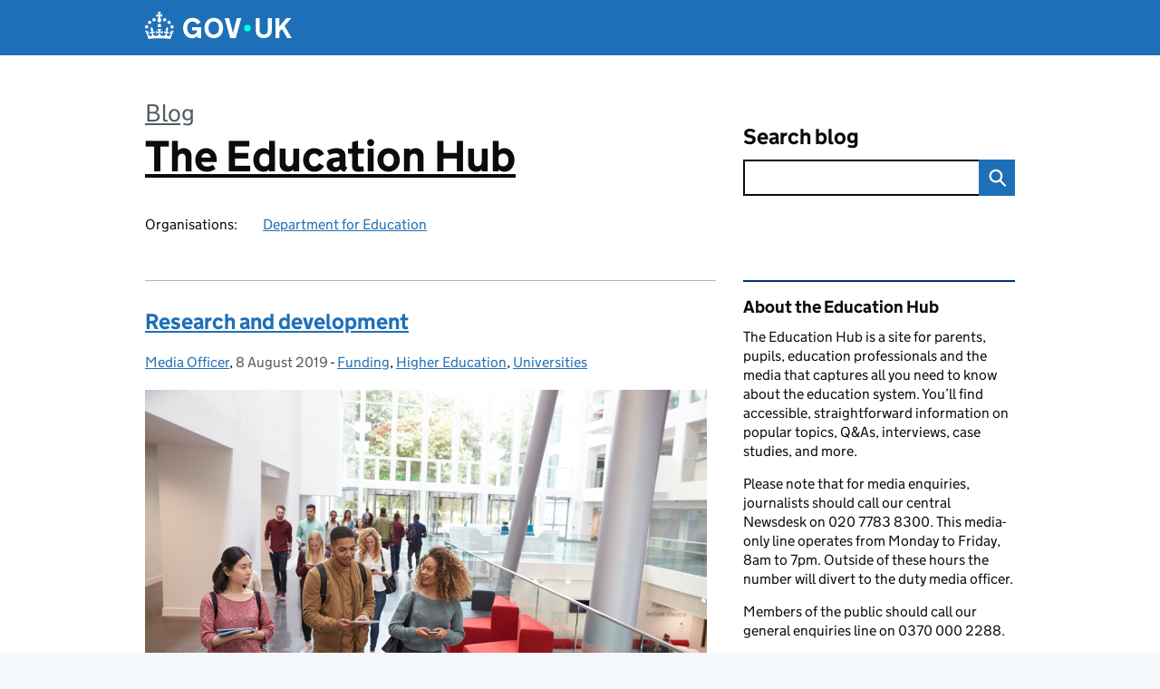

--- FILE ---
content_type: text/html; charset=UTF-8
request_url: https://educationhub.blog.gov.uk/2019/08/08/
body_size: 13889
content:
<!DOCTYPE html>
<html lang="en" class="govuk-template--rebranded">
	<head>
		<meta charset="utf-8">

		<meta name="viewport" content="width=device-width, initial-scale=1, viewport-fit=cover">
		<meta name="theme-color" content="#0b0c0c">

		<link rel="icon" sizes="48x48" href="https://educationhub.blog.gov.uk/wp-content/themes/gds-blogs/build/node_modules/govuk-frontend/dist/govuk/assets/rebrand/images/favicon.ico">
		<link rel="icon" sizes="any" href="https://educationhub.blog.gov.uk/wp-content/themes/gds-blogs/build/node_modules/govuk-frontend/dist/govuk/assets/rebrand/images/favicon.svg" type="image/svg+xml">
		<link rel="mask-icon" href="https://educationhub.blog.gov.uk/wp-content/themes/gds-blogs/build/node_modules/govuk-frontend/dist/govuk/assets/rebrand/images/govuk-icon-mask.svg" color="#0b0c0c">
		<link rel="apple-touch-icon" href="https://educationhub.blog.gov.uk/wp-content/themes/gds-blogs/build/node_modules/govuk-frontend/dist/govuk/assets/rebrand/images/govuk-icon-180.png">
		<link rel="manifest" href="https://educationhub.blog.gov.uk/wp-content/themes/gds-blogs/build/node_modules/govuk-frontend/dist/govuk/assets/rebrand/manifest.json">

		<title>8 August 2019 &#8211; The Education Hub</title>
<meta name='robots' content='max-image-preview:large' />
<link rel='dns-prefetch' href='//cc.cdn.civiccomputing.com' />
<link rel='dns-prefetch' href='//educationhub.blog.gov.uk' />
<link rel="alternate" type="application/atom+xml" title="The Education Hub &raquo; Feed" href="https://educationhub.blog.gov.uk/feed/" />
<style id='wp-img-auto-sizes-contain-inline-css'>
img:is([sizes=auto i],[sizes^="auto," i]){contain-intrinsic-size:3000px 1500px}
/*# sourceURL=wp-img-auto-sizes-contain-inline-css */
</style>
<style id='wp-block-library-inline-css'>
:root{--wp-block-synced-color:#7a00df;--wp-block-synced-color--rgb:122,0,223;--wp-bound-block-color:var(--wp-block-synced-color);--wp-editor-canvas-background:#ddd;--wp-admin-theme-color:#007cba;--wp-admin-theme-color--rgb:0,124,186;--wp-admin-theme-color-darker-10:#006ba1;--wp-admin-theme-color-darker-10--rgb:0,107,160.5;--wp-admin-theme-color-darker-20:#005a87;--wp-admin-theme-color-darker-20--rgb:0,90,135;--wp-admin-border-width-focus:2px}@media (min-resolution:192dpi){:root{--wp-admin-border-width-focus:1.5px}}.wp-element-button{cursor:pointer}:root .has-very-light-gray-background-color{background-color:#eee}:root .has-very-dark-gray-background-color{background-color:#313131}:root .has-very-light-gray-color{color:#eee}:root .has-very-dark-gray-color{color:#313131}:root .has-vivid-green-cyan-to-vivid-cyan-blue-gradient-background{background:linear-gradient(135deg,#00d084,#0693e3)}:root .has-purple-crush-gradient-background{background:linear-gradient(135deg,#34e2e4,#4721fb 50%,#ab1dfe)}:root .has-hazy-dawn-gradient-background{background:linear-gradient(135deg,#faaca8,#dad0ec)}:root .has-subdued-olive-gradient-background{background:linear-gradient(135deg,#fafae1,#67a671)}:root .has-atomic-cream-gradient-background{background:linear-gradient(135deg,#fdd79a,#004a59)}:root .has-nightshade-gradient-background{background:linear-gradient(135deg,#330968,#31cdcf)}:root .has-midnight-gradient-background{background:linear-gradient(135deg,#020381,#2874fc)}:root{--wp--preset--font-size--normal:16px;--wp--preset--font-size--huge:42px}.has-regular-font-size{font-size:1em}.has-larger-font-size{font-size:2.625em}.has-normal-font-size{font-size:var(--wp--preset--font-size--normal)}.has-huge-font-size{font-size:var(--wp--preset--font-size--huge)}.has-text-align-center{text-align:center}.has-text-align-left{text-align:left}.has-text-align-right{text-align:right}.has-fit-text{white-space:nowrap!important}#end-resizable-editor-section{display:none}.aligncenter{clear:both}.items-justified-left{justify-content:flex-start}.items-justified-center{justify-content:center}.items-justified-right{justify-content:flex-end}.items-justified-space-between{justify-content:space-between}.screen-reader-text{border:0;clip-path:inset(50%);height:1px;margin:-1px;overflow:hidden;padding:0;position:absolute;width:1px;word-wrap:normal!important}.screen-reader-text:focus{background-color:#ddd;clip-path:none;color:#444;display:block;font-size:1em;height:auto;left:5px;line-height:normal;padding:15px 23px 14px;text-decoration:none;top:5px;width:auto;z-index:100000}html :where(.has-border-color){border-style:solid}html :where([style*=border-top-color]){border-top-style:solid}html :where([style*=border-right-color]){border-right-style:solid}html :where([style*=border-bottom-color]){border-bottom-style:solid}html :where([style*=border-left-color]){border-left-style:solid}html :where([style*=border-width]){border-style:solid}html :where([style*=border-top-width]){border-top-style:solid}html :where([style*=border-right-width]){border-right-style:solid}html :where([style*=border-bottom-width]){border-bottom-style:solid}html :where([style*=border-left-width]){border-left-style:solid}html :where(img[class*=wp-image-]){height:auto;max-width:100%}:where(figure){margin:0 0 1em}html :where(.is-position-sticky){--wp-admin--admin-bar--position-offset:var(--wp-admin--admin-bar--height,0px)}@media screen and (max-width:600px){html :where(.is-position-sticky){--wp-admin--admin-bar--position-offset:0px}}

/*# sourceURL=wp-block-library-inline-css */
</style><style id='global-styles-inline-css'>
:root{--wp--preset--aspect-ratio--square: 1;--wp--preset--aspect-ratio--4-3: 4/3;--wp--preset--aspect-ratio--3-4: 3/4;--wp--preset--aspect-ratio--3-2: 3/2;--wp--preset--aspect-ratio--2-3: 2/3;--wp--preset--aspect-ratio--16-9: 16/9;--wp--preset--aspect-ratio--9-16: 9/16;--wp--preset--color--black: var(--wp--custom--govuk-color--black);--wp--preset--color--cyan-bluish-gray: #abb8c3;--wp--preset--color--white: var(--wp--custom--govuk-color--white);--wp--preset--color--pale-pink: #f78da7;--wp--preset--color--vivid-red: #cf2e2e;--wp--preset--color--luminous-vivid-orange: #ff6900;--wp--preset--color--luminous-vivid-amber: #fcb900;--wp--preset--color--light-green-cyan: #7bdcb5;--wp--preset--color--vivid-green-cyan: #00d084;--wp--preset--color--pale-cyan-blue: #8ed1fc;--wp--preset--color--vivid-cyan-blue: #0693e3;--wp--preset--color--vivid-purple: #9b51e0;--wp--preset--color--dark-grey: var(--wp--custom--govuk-color--dark-grey);--wp--preset--color--mid-grey: var(--wp--custom--govuk-color--mid-grey);--wp--preset--color--light-grey: var(--wp--custom--govuk-color--light-grey);--wp--preset--color--blue: var(--wp--custom--govuk-color--blue);--wp--preset--color--green: var(--wp--custom--govuk-color--green);--wp--preset--color--turquoise: var(--wp--custom--govuk-color--turquoise);--wp--preset--gradient--vivid-cyan-blue-to-vivid-purple: linear-gradient(135deg,rgb(6,147,227) 0%,rgb(155,81,224) 100%);--wp--preset--gradient--light-green-cyan-to-vivid-green-cyan: linear-gradient(135deg,rgb(122,220,180) 0%,rgb(0,208,130) 100%);--wp--preset--gradient--luminous-vivid-amber-to-luminous-vivid-orange: linear-gradient(135deg,rgb(252,185,0) 0%,rgb(255,105,0) 100%);--wp--preset--gradient--luminous-vivid-orange-to-vivid-red: linear-gradient(135deg,rgb(255,105,0) 0%,rgb(207,46,46) 100%);--wp--preset--gradient--very-light-gray-to-cyan-bluish-gray: linear-gradient(135deg,rgb(238,238,238) 0%,rgb(169,184,195) 100%);--wp--preset--gradient--cool-to-warm-spectrum: linear-gradient(135deg,rgb(74,234,220) 0%,rgb(151,120,209) 20%,rgb(207,42,186) 40%,rgb(238,44,130) 60%,rgb(251,105,98) 80%,rgb(254,248,76) 100%);--wp--preset--gradient--blush-light-purple: linear-gradient(135deg,rgb(255,206,236) 0%,rgb(152,150,240) 100%);--wp--preset--gradient--blush-bordeaux: linear-gradient(135deg,rgb(254,205,165) 0%,rgb(254,45,45) 50%,rgb(107,0,62) 100%);--wp--preset--gradient--luminous-dusk: linear-gradient(135deg,rgb(255,203,112) 0%,rgb(199,81,192) 50%,rgb(65,88,208) 100%);--wp--preset--gradient--pale-ocean: linear-gradient(135deg,rgb(255,245,203) 0%,rgb(182,227,212) 50%,rgb(51,167,181) 100%);--wp--preset--gradient--electric-grass: linear-gradient(135deg,rgb(202,248,128) 0%,rgb(113,206,126) 100%);--wp--preset--gradient--midnight: linear-gradient(135deg,rgb(2,3,129) 0%,rgb(40,116,252) 100%);--wp--preset--font-size--small: 13px;--wp--preset--font-size--medium: 20px;--wp--preset--font-size--large: 36px;--wp--preset--font-size--x-large: 42px;--wp--preset--spacing--20: 0.44rem;--wp--preset--spacing--30: 0.67rem;--wp--preset--spacing--40: 1rem;--wp--preset--spacing--50: 1.5rem;--wp--preset--spacing--60: 2.25rem;--wp--preset--spacing--70: 3.38rem;--wp--preset--spacing--80: 5.06rem;--wp--preset--spacing--1: 0.3125rem;--wp--preset--spacing--2: 0.625rem;--wp--preset--spacing--3: 0.9375rem;--wp--preset--spacing--4: clamp(0.9375rem, (100vw - 40rem) * 1000, 1.25rem);--wp--preset--spacing--5: clamp(0.9375rem, (100vw - 40rem) * 1000, 1.5625rem);--wp--preset--spacing--6: clamp(1.25rem, (100vw - 40rem) * 1000, 1.875rem);--wp--preset--spacing--7: clamp(1.5625rem, (100vw - 40rem) * 1000, 2.5rem);--wp--preset--spacing--8: clamp(1.875rem, (100vw - 40rem) * 1000, 3.125rem);--wp--preset--spacing--9: clamp(2.5rem, (100vw - 40rem) * 1000, 3.75rem);--wp--preset--shadow--natural: 6px 6px 9px rgba(0, 0, 0, 0.2);--wp--preset--shadow--deep: 12px 12px 50px rgba(0, 0, 0, 0.4);--wp--preset--shadow--sharp: 6px 6px 0px rgba(0, 0, 0, 0.2);--wp--preset--shadow--outlined: 6px 6px 0px -3px rgb(255, 255, 255), 6px 6px rgb(0, 0, 0);--wp--preset--shadow--crisp: 6px 6px 0px rgb(0, 0, 0);--wp--custom--govuk-color--black: #0b0c0c;--wp--custom--govuk-color--dark-grey: #505a5f;--wp--custom--govuk-color--mid-grey: #b1b4b6;--wp--custom--govuk-color--light-grey: #f3f2f1;--wp--custom--govuk-color--white: #ffffff;--wp--custom--govuk-color--blue: #1d70b8;--wp--custom--govuk-color--green: #00703c;--wp--custom--govuk-color--turquoise: #28a197;}:root { --wp--style--global--content-size: 630px;--wp--style--global--wide-size: 960px; }:where(body) { margin: 0; }.wp-site-blocks > .alignleft { float: left; margin-right: 2em; }.wp-site-blocks > .alignright { float: right; margin-left: 2em; }.wp-site-blocks > .aligncenter { justify-content: center; margin-left: auto; margin-right: auto; }:where(.is-layout-flex){gap: 0.5em;}:where(.is-layout-grid){gap: 0.5em;}.is-layout-flow > .alignleft{float: left;margin-inline-start: 0;margin-inline-end: 2em;}.is-layout-flow > .alignright{float: right;margin-inline-start: 2em;margin-inline-end: 0;}.is-layout-flow > .aligncenter{margin-left: auto !important;margin-right: auto !important;}.is-layout-constrained > .alignleft{float: left;margin-inline-start: 0;margin-inline-end: 2em;}.is-layout-constrained > .alignright{float: right;margin-inline-start: 2em;margin-inline-end: 0;}.is-layout-constrained > .aligncenter{margin-left: auto !important;margin-right: auto !important;}.is-layout-constrained > :where(:not(.alignleft):not(.alignright):not(.alignfull)){max-width: var(--wp--style--global--content-size);margin-left: auto !important;margin-right: auto !important;}.is-layout-constrained > .alignwide{max-width: var(--wp--style--global--wide-size);}body .is-layout-flex{display: flex;}.is-layout-flex{flex-wrap: wrap;align-items: center;}.is-layout-flex > :is(*, div){margin: 0;}body .is-layout-grid{display: grid;}.is-layout-grid > :is(*, div){margin: 0;}body{padding-top: 0px;padding-right: 0px;padding-bottom: 0px;padding-left: 0px;}a:where(:not(.wp-element-button)){text-decoration: underline;}:root :where(.wp-element-button, .wp-block-button__link){background-color: #32373c;border-width: 0;color: #fff;font-family: inherit;font-size: inherit;font-style: inherit;font-weight: inherit;letter-spacing: inherit;line-height: inherit;padding-top: calc(0.667em + 2px);padding-right: calc(1.333em + 2px);padding-bottom: calc(0.667em + 2px);padding-left: calc(1.333em + 2px);text-decoration: none;text-transform: inherit;}.has-black-color{color: var(--wp--preset--color--black) !important;}.has-cyan-bluish-gray-color{color: var(--wp--preset--color--cyan-bluish-gray) !important;}.has-white-color{color: var(--wp--preset--color--white) !important;}.has-pale-pink-color{color: var(--wp--preset--color--pale-pink) !important;}.has-vivid-red-color{color: var(--wp--preset--color--vivid-red) !important;}.has-luminous-vivid-orange-color{color: var(--wp--preset--color--luminous-vivid-orange) !important;}.has-luminous-vivid-amber-color{color: var(--wp--preset--color--luminous-vivid-amber) !important;}.has-light-green-cyan-color{color: var(--wp--preset--color--light-green-cyan) !important;}.has-vivid-green-cyan-color{color: var(--wp--preset--color--vivid-green-cyan) !important;}.has-pale-cyan-blue-color{color: var(--wp--preset--color--pale-cyan-blue) !important;}.has-vivid-cyan-blue-color{color: var(--wp--preset--color--vivid-cyan-blue) !important;}.has-vivid-purple-color{color: var(--wp--preset--color--vivid-purple) !important;}.has-dark-grey-color{color: var(--wp--preset--color--dark-grey) !important;}.has-mid-grey-color{color: var(--wp--preset--color--mid-grey) !important;}.has-light-grey-color{color: var(--wp--preset--color--light-grey) !important;}.has-blue-color{color: var(--wp--preset--color--blue) !important;}.has-green-color{color: var(--wp--preset--color--green) !important;}.has-turquoise-color{color: var(--wp--preset--color--turquoise) !important;}.has-black-background-color{background-color: var(--wp--preset--color--black) !important;}.has-cyan-bluish-gray-background-color{background-color: var(--wp--preset--color--cyan-bluish-gray) !important;}.has-white-background-color{background-color: var(--wp--preset--color--white) !important;}.has-pale-pink-background-color{background-color: var(--wp--preset--color--pale-pink) !important;}.has-vivid-red-background-color{background-color: var(--wp--preset--color--vivid-red) !important;}.has-luminous-vivid-orange-background-color{background-color: var(--wp--preset--color--luminous-vivid-orange) !important;}.has-luminous-vivid-amber-background-color{background-color: var(--wp--preset--color--luminous-vivid-amber) !important;}.has-light-green-cyan-background-color{background-color: var(--wp--preset--color--light-green-cyan) !important;}.has-vivid-green-cyan-background-color{background-color: var(--wp--preset--color--vivid-green-cyan) !important;}.has-pale-cyan-blue-background-color{background-color: var(--wp--preset--color--pale-cyan-blue) !important;}.has-vivid-cyan-blue-background-color{background-color: var(--wp--preset--color--vivid-cyan-blue) !important;}.has-vivid-purple-background-color{background-color: var(--wp--preset--color--vivid-purple) !important;}.has-dark-grey-background-color{background-color: var(--wp--preset--color--dark-grey) !important;}.has-mid-grey-background-color{background-color: var(--wp--preset--color--mid-grey) !important;}.has-light-grey-background-color{background-color: var(--wp--preset--color--light-grey) !important;}.has-blue-background-color{background-color: var(--wp--preset--color--blue) !important;}.has-green-background-color{background-color: var(--wp--preset--color--green) !important;}.has-turquoise-background-color{background-color: var(--wp--preset--color--turquoise) !important;}.has-black-border-color{border-color: var(--wp--preset--color--black) !important;}.has-cyan-bluish-gray-border-color{border-color: var(--wp--preset--color--cyan-bluish-gray) !important;}.has-white-border-color{border-color: var(--wp--preset--color--white) !important;}.has-pale-pink-border-color{border-color: var(--wp--preset--color--pale-pink) !important;}.has-vivid-red-border-color{border-color: var(--wp--preset--color--vivid-red) !important;}.has-luminous-vivid-orange-border-color{border-color: var(--wp--preset--color--luminous-vivid-orange) !important;}.has-luminous-vivid-amber-border-color{border-color: var(--wp--preset--color--luminous-vivid-amber) !important;}.has-light-green-cyan-border-color{border-color: var(--wp--preset--color--light-green-cyan) !important;}.has-vivid-green-cyan-border-color{border-color: var(--wp--preset--color--vivid-green-cyan) !important;}.has-pale-cyan-blue-border-color{border-color: var(--wp--preset--color--pale-cyan-blue) !important;}.has-vivid-cyan-blue-border-color{border-color: var(--wp--preset--color--vivid-cyan-blue) !important;}.has-vivid-purple-border-color{border-color: var(--wp--preset--color--vivid-purple) !important;}.has-dark-grey-border-color{border-color: var(--wp--preset--color--dark-grey) !important;}.has-mid-grey-border-color{border-color: var(--wp--preset--color--mid-grey) !important;}.has-light-grey-border-color{border-color: var(--wp--preset--color--light-grey) !important;}.has-blue-border-color{border-color: var(--wp--preset--color--blue) !important;}.has-green-border-color{border-color: var(--wp--preset--color--green) !important;}.has-turquoise-border-color{border-color: var(--wp--preset--color--turquoise) !important;}.has-vivid-cyan-blue-to-vivid-purple-gradient-background{background: var(--wp--preset--gradient--vivid-cyan-blue-to-vivid-purple) !important;}.has-light-green-cyan-to-vivid-green-cyan-gradient-background{background: var(--wp--preset--gradient--light-green-cyan-to-vivid-green-cyan) !important;}.has-luminous-vivid-amber-to-luminous-vivid-orange-gradient-background{background: var(--wp--preset--gradient--luminous-vivid-amber-to-luminous-vivid-orange) !important;}.has-luminous-vivid-orange-to-vivid-red-gradient-background{background: var(--wp--preset--gradient--luminous-vivid-orange-to-vivid-red) !important;}.has-very-light-gray-to-cyan-bluish-gray-gradient-background{background: var(--wp--preset--gradient--very-light-gray-to-cyan-bluish-gray) !important;}.has-cool-to-warm-spectrum-gradient-background{background: var(--wp--preset--gradient--cool-to-warm-spectrum) !important;}.has-blush-light-purple-gradient-background{background: var(--wp--preset--gradient--blush-light-purple) !important;}.has-blush-bordeaux-gradient-background{background: var(--wp--preset--gradient--blush-bordeaux) !important;}.has-luminous-dusk-gradient-background{background: var(--wp--preset--gradient--luminous-dusk) !important;}.has-pale-ocean-gradient-background{background: var(--wp--preset--gradient--pale-ocean) !important;}.has-electric-grass-gradient-background{background: var(--wp--preset--gradient--electric-grass) !important;}.has-midnight-gradient-background{background: var(--wp--preset--gradient--midnight) !important;}.has-small-font-size{font-size: var(--wp--preset--font-size--small) !important;}.has-medium-font-size{font-size: var(--wp--preset--font-size--medium) !important;}.has-large-font-size{font-size: var(--wp--preset--font-size--large) !important;}.has-x-large-font-size{font-size: var(--wp--preset--font-size--x-large) !important;}
/*# sourceURL=global-styles-inline-css */
</style>

<link rel='stylesheet' id='dxw-digest-css' href='https://educationhub.blog.gov.uk/wp-content/plugins/dxw-digest/app/../assets/css/dxw-digest.css?ver=6.9' media='all' />
<link rel='stylesheet' id='main-css' href='https://educationhub.blog.gov.uk/wp-content/themes/gds-blogs/build/main-ea947e790af0236d9d684cfb08763f9b75a94f19.min.css?ver=6.9' media='all' />
<link rel='stylesheet' id='aurora-heatmap-css' href='https://educationhub.blog.gov.uk/wp-content/plugins/aurora-heatmap/style.css?ver=1.7.1' media='all' />
<script src="https://educationhub.blog.gov.uk/wp-includes/js/jquery/jquery.min.js?ver=3.7.1" id="jquery-core-js"></script>
<script src="https://educationhub.blog.gov.uk/wp-includes/js/jquery/jquery-migrate.min.js?ver=3.4.1" id="jquery-migrate-js"></script>
<script src="https://educationhub.blog.gov.uk/wp-content/themes/gds-blogs/build/main-1a574665cb89c6954a0fc51bba2076ee798236b6.min.js?ver=6.9" id="main-js"></script>
<script src="https://cc.cdn.civiccomputing.com/9/cookieControl-9.x.min.js?ver=6.9" id="cookieControl-js"></script>
<script id="cookieControlConfig-js-extra">
var cookieControlSettings = {"apiKey":"c8b1d37ba682b6d122f1360da011322b3b755539","product":"PRO","domain":"educationhub.blog.gov.uk"};
//# sourceURL=cookieControlConfig-js-extra
</script>
<script src="https://educationhub.blog.gov.uk/wp-content/plugins/gds-cookies-and-analytics/assets/cookieControlConfig.js?ver=6.9" id="cookieControlConfig-js"></script>
<script src="https://educationhub.blog.gov.uk/wp-content/plugins/dxw-digest/app/../assets/js/dxw-digest.js?ver=6.9" id="dxw-digest-js"></script>
<script src="https://educationhub.blog.gov.uk/wp-content/themes/gds-blogs/build/govuk-frontend-load.js?ver=6.9" id="govuk-frontend-js" type="module"></script>
<script id="aurora-heatmap-js-extra">
var aurora_heatmap = {"_mode":"reporter","ajax_url":"https://educationhub.blog.gov.uk/wp-admin/admin-ajax.php","action":"aurora_heatmap","reports":"click_pc,click_mobile","debug":"0","ajax_delay_time":"3000","ajax_interval":"10","ajax_bulk":null};
//# sourceURL=aurora-heatmap-js-extra
</script>
<script src="https://educationhub.blog.gov.uk/wp-content/plugins/aurora-heatmap/js/aurora-heatmap.min.js?ver=1.7.1" id="aurora-heatmap-js"></script>
	<meta name="description" content="The Education Hub is a site for parents, pupils, education professionals and the media that captures all you need to know about the education system. You’ll find accessible, straightforward information on popular topics, Q&amp;As, interviews, case studies, and more.">

	</head>
	<body class="archive date wp-theme-gds-blogs govuk-template__body">
		<script>
document.body.className += ' js-enabled' + ('noModule' in HTMLScriptElement.prototype ? ' govuk-frontend-supported' : '');
</script>

		<a href="#content" class="govuk-skip-link" data-module="govuk-skip-link">Skip to main content</a>
		<header class="govuk-header" data-module="govuk-header">
			<div class="govuk-header__container govuk-width-container">
				<div class="govuk-header__logo">
					<a href="https://www.gov.uk/" title="Go to the GOV.UK homepage" id="logo" class="govuk-header__link govuk-header__link--homepage">  
						<svg
							focusable="false"
							role="img"
							xmlns="http://www.w3.org/2000/svg"
							viewBox="0 0 324 60"
							height="30"
							width="162"
							fill="currentcolor"
							class="govuk-header__logotype"
							aria-label="GOV.UK">
							<title>GOV.UK</title>
							<g>
								<circle cx="20" cy="17.6" r="3.7"></circle>
								<circle cx="10.2" cy="23.5" r="3.7"></circle>
								<circle cx="3.7" cy="33.2" r="3.7"></circle>
								<circle cx="31.7" cy="30.6" r="3.7"></circle>
								<circle cx="43.3" cy="17.6" r="3.7"></circle>
								<circle cx="53.2" cy="23.5" r="3.7"></circle>
								<circle cx="59.7" cy="33.2" r="3.7"></circle>
								<circle cx="31.7" cy="30.6" r="3.7"></circle>
								<path d="M33.1,9.8c.2-.1.3-.3.5-.5l4.6,2.4v-6.8l-4.6,1.5c-.1-.2-.3-.3-.5-.5l1.9-5.9h-6.7l1.9,5.9c-.2.1-.3.3-.5.5l-4.6-1.5v6.8l4.6-2.4c.1.2.3.3.5.5l-2.6,8c-.9,2.8,1.2,5.7,4.1,5.7h0c3,0,5.1-2.9,4.1-5.7l-2.6-8ZM37,37.9s-3.4,3.8-4.1,6.1c2.2,0,4.2-.5,6.4-2.8l-.7,8.5c-2-2.8-4.4-4.1-5.7-3.8.1,3.1.5,6.7,5.8,7.2,3.7.3,6.7-1.5,7-3.8.4-2.6-2-4.3-3.7-1.6-1.4-4.5,2.4-6.1,4.9-3.2-1.9-4.5-1.8-7.7,2.4-10.9,3,4,2.6,7.3-1.2,11.1,2.4-1.3,6.2,0,4,4.6-1.2-2.8-3.7-2.2-4.2.2-.3,1.7.7,3.7,3,4.2,1.9.3,4.7-.9,7-5.9-1.3,0-2.4.7-3.9,1.7l2.4-8c.6,2.3,1.4,3.7,2.2,4.5.6-1.6.5-2.8,0-5.3l5,1.8c-2.6,3.6-5.2,8.7-7.3,17.5-7.4-1.1-15.7-1.7-24.5-1.7h0c-8.8,0-17.1.6-24.5,1.7-2.1-8.9-4.7-13.9-7.3-17.5l5-1.8c-.5,2.5-.6,3.7,0,5.3.8-.8,1.6-2.3,2.2-4.5l2.4,8c-1.5-1-2.6-1.7-3.9-1.7,2.3,5,5.2,6.2,7,5.9,2.3-.4,3.3-2.4,3-4.2-.5-2.4-3-3.1-4.2-.2-2.2-4.6,1.6-6,4-4.6-3.7-3.7-4.2-7.1-1.2-11.1,4.2,3.2,4.3,6.4,2.4,10.9,2.5-2.8,6.3-1.3,4.9,3.2-1.8-2.7-4.1-1-3.7,1.6.3,2.3,3.3,4.1,7,3.8,5.4-.5,5.7-4.2,5.8-7.2-1.3-.2-3.7,1-5.7,3.8l-.7-8.5c2.2,2.3,4.2,2.7,6.4,2.8-.7-2.3-4.1-6.1-4.1-6.1h10.6,0Z"></path>
							</g>
							<circle class="govuk-logo-dot" cx="226" cy="36" r="7.3"></circle>
							<path d="M93.94 41.25c.4 1.81 1.2 3.21 2.21 4.62 1 1.4 2.21 2.41 3.61 3.21s3.21 1.2 5.22 1.2 3.61-.4 4.82-1c1.4-.6 2.41-1.4 3.21-2.41.8-1 1.4-2.01 1.61-3.01s.4-2.01.4-3.01v.14h-10.86v-7.02h20.07v24.08h-8.03v-5.56c-.6.8-1.38 1.61-2.19 2.41-.8.8-1.81 1.2-2.81 1.81-1 .4-2.21.8-3.41 1.2s-2.41.4-3.81.4a18.56 18.56 0 0 1-14.65-6.63c-1.6-2.01-3.01-4.41-3.81-7.02s-1.4-5.62-1.4-8.83.4-6.02 1.4-8.83a20.45 20.45 0 0 1 19.46-13.65c3.21 0 4.01.2 5.82.8 1.81.4 3.61 1.2 5.02 2.01 1.61.8 2.81 2.01 4.01 3.21s2.21 2.61 2.81 4.21l-7.63 4.41c-.4-1-1-1.81-1.61-2.61-.6-.8-1.4-1.4-2.21-2.01-.8-.6-1.81-1-2.81-1.4-1-.4-2.21-.4-3.61-.4-2.01 0-3.81.4-5.22 1.2-1.4.8-2.61 1.81-3.61 3.21s-1.61 2.81-2.21 4.62c-.4 1.81-.6 3.71-.6 5.42s.8 5.22.8 5.22Zm57.8-27.9c3.21 0 6.22.6 8.63 1.81 2.41 1.2 4.82 2.81 6.62 4.82S170.2 24.39 171 27s1.4 5.62 1.4 8.83-.4 6.02-1.4 8.83-2.41 5.02-4.01 7.02-4.01 3.61-6.62 4.82-5.42 1.81-8.63 1.81-6.22-.6-8.63-1.81-4.82-2.81-6.42-4.82-3.21-4.41-4.01-7.02-1.4-5.62-1.4-8.83.4-6.02 1.4-8.83 2.41-5.02 4.01-7.02 4.01-3.61 6.42-4.82 5.42-1.81 8.63-1.81Zm0 36.73c1.81 0 3.61-.4 5.02-1s2.61-1.81 3.61-3.01 1.81-2.81 2.21-4.41c.4-1.81.8-3.61.8-5.62 0-2.21-.2-4.21-.8-6.02s-1.2-3.21-2.21-4.62c-1-1.2-2.21-2.21-3.61-3.01s-3.21-1-5.02-1-3.61.4-5.02 1c-1.4.8-2.61 1.81-3.61 3.01s-1.81 2.81-2.21 4.62c-.4 1.81-.8 3.61-.8 5.62 0 2.41.2 4.21.8 6.02.4 1.81 1.2 3.21 2.21 4.41s2.21 2.21 3.61 3.01c1.4.8 3.21 1 5.02 1Zm36.32 7.96-12.24-44.15h9.83l8.43 32.77h.4l8.23-32.77h9.83L200.3 58.04h-12.24Zm74.14-7.96c2.18 0 3.51-.6 3.51-.6 1.2-.6 2.01-1 2.81-1.81s1.4-1.81 1.81-2.81a13 13 0 0 0 .8-4.01V13.9h8.63v28.15c0 2.41-.4 4.62-1.4 6.62-.8 2.01-2.21 3.61-3.61 5.02s-3.41 2.41-5.62 3.21-4.62 1.2-7.02 1.2-5.02-.4-7.02-1.2c-2.21-.8-4.01-1.81-5.62-3.21s-2.81-3.01-3.61-5.02-1.4-4.21-1.4-6.62V13.9h8.63v26.95c0 1.61.2 3.01.8 4.01.4 1.2 1.2 2.21 2.01 2.81.8.8 1.81 1.4 2.81 1.81 0 0 1.34.6 3.51.6Zm34.22-36.18v18.92l15.65-18.92h10.82l-15.03 17.32 16.03 26.83h-10.21l-11.44-20.21-5.62 6.22v13.99h-8.83V13.9"></path>
						</svg>
					</a>
				</div>
			</div>
		</header>

				<div class="govuk-width-container">
    <header class="header" aria-label="blog name">
    <div class="govuk-grid-row">

        
        <div class="govuk-grid-column-two-thirds">
            <div class="blog-title govuk-heading-xl">
                <span class="blog"><a href="https://www.blog.gov.uk/">Blog</a></span><span class="govuk-visually-hidden">:</span>
                <a href="https://educationhub.blog.gov.uk">The Education Hub</a>
            </div>

                            <div class="bottom blog-meta">
                                                    <dl>
                                <dt>Organisations:</dt>
                                <dd><a href="https://www.gov.uk/government/organisations/department-for-education">Department for Education</a></dd>
                            </dl>
                                                                </div>
                    </div>

        <div class="govuk-grid-column-one-third">
                                    <div class="bottom search-container">
                <form role="search" method="get" id="searchform" class="form-search" action="https://educationhub.blog.gov.uk/">
    <label class="govuk-label govuk-label--m" for="s">Search blog</label>
    <div class="search-input-wrapper">
        <input enterkeyhint="search" title="Search" type="search" value="" name="s" id="s" class="search-query">
        <input type="submit" id="searchsubmit" value="Search" class="btn">
    </div>
</form>
            </div>
        </div>

    </div>

    
</header>
      <main id="content" class="govuk-grid-row">
    <div class="govuk-grid-column-two-thirds main-content">
		<article class="post-4806 post type-post status-publish format-standard has-post-thumbnail hentry category-funding category-higher-education category-universities">
  <header>
    <h2 class="govuk-heading-m"><a class="govuk-link" href="https://educationhub.blog.gov.uk/2019/08/research-and-development/">Research and development</a></h2>
    <div class="govuk-body-s">
		<span class="govuk-visually-hidden">Posted by: </span>
	<a href="https://educationhub.blog.gov.uk/author/matthewbrock/" title="Posts by Media Officer" class="author url fn" rel="author">Media Officer</a>, 	<span class="govuk-visually-hidden">Posted on:</span>
	<time class="updated" datetime="2019-08-08T14:13:35+01:00">8 August 2019</time>
	-
	<span class="govuk-visually-hidden">Categories:</span>
	<a href="https://educationhub.blog.gov.uk/category/funding/" rel="category tag">Funding</a>, <a href="https://educationhub.blog.gov.uk/category/higher-education/" rel="category tag">Higher Education</a>, <a href="https://educationhub.blog.gov.uk/category/universities/" rel="category tag">Universities</a>	</div>
    <img width="620" height="413" src="https://educationhub.blog.gov.uk/wp-content/uploads/sites/185/2019/04/University-students-e1555600901141.png" class="attachment-large size-large wp-post-image" alt="three university students walking in a lobby area" decoding="async" fetchpriority="high" srcset="https://educationhub.blog.gov.uk/wp-content/uploads/sites/185/2019/04/University-students-e1555600901141.png 620w, https://educationhub.blog.gov.uk/wp-content/uploads/sites/185/2019/04/University-students-e1555600901141-310x207.png 310w, https://educationhub.blog.gov.uk/wp-content/uploads/sites/185/2019/04/University-students-e1555600901141-150x100.png 150w" sizes="(max-width: 620px) 100vw, 620px" />  </header>
  <p>The department continue to ensure our world class universities have the necessary support to continue with important research and teaching, recognising the important contribution of universities to research, innovation and working with business.</p>
  
  <footer class="govuk-body-s">
  <a class="govuk-link" href="https://educationhub.blog.gov.uk/2019/08/research-and-development/"><strong>Read more</strong> <span class="govuk-visually-hidden">of Research and development</span></a>
  </footer>
</article>
          </div>
    <div class="govuk-grid-column-one-third sidebar-contain">
      <div class="sidebar">
  <h2 class="govuk-heading-m govuk-visually-hidden">Related content and links</h2>
  <section class="widget about_widget"><h3>About the Education Hub</h3><p>The Education Hub is a site for parents, pupils, education professionals and the media that captures all you need to know about the education system. You’ll find accessible, straightforward information on popular topics, Q&amp;As, interviews, case studies, and more.</p>
<p>Please note that for media enquiries, journalists should call our central Newsdesk on 020 7783 8300. This media-only line operates from Monday to Friday, 8am to 7pm. Outside of these hours the number will divert to the duty media officer.</p>
<p>Members of the public should call our general enquiries line on 0370 000 2288.</p>
</section><section class="widget categories-3 widget_categories"><div class="widget-inner"><h3>Read more</h3><form action="https://educationhub.blog.gov.uk" method="get"><label class="screen-reader-text" for="cat">Read more</label><select  name='cat' id='cat' class='postform'>
	<option value='-1'>Select Category</option>
	<option class="level-0" value="583">A Level&nbsp;&nbsp;(44)</option>
	<option class="level-0" value="3">Academies&nbsp;&nbsp;(52)</option>
	<option class="level-0" value="40">Admissions&nbsp;&nbsp;(44)</option>
	<option class="level-0" value="20">Adoption&nbsp;&nbsp;(21)</option>
	<option class="level-0" value="219">Adult learning&nbsp;&nbsp;(14)</option>
	<option class="level-0" value="711">alternative providers&nbsp;&nbsp;(7)</option>
	<option class="level-0" value="182">Apprenticeships&nbsp;&nbsp;(148)</option>
	<option class="level-0" value="989">Arts&nbsp;&nbsp;(5)</option>
	<option class="level-0" value="25">Attainment gap&nbsp;&nbsp;(49)</option>
	<option class="level-0" value="1015">Attendance&nbsp;&nbsp;(21)</option>
	<option class="level-0" value="1172">Babies&nbsp;&nbsp;(2)</option>
	<option class="level-0" value="21">Behaviour&nbsp;&nbsp;(26)</option>
	<option class="level-0" value="985">Black History Month&nbsp;&nbsp;(3)</option>
	<option class="level-0" value="846">Boarding Schools&nbsp;&nbsp;(1)</option>
	<option class="level-0" value="1669">breakfast clubs&nbsp;&nbsp;(2)</option>
	<option class="level-0" value="87">Breaking news&nbsp;&nbsp;(7)</option>
	<option class="level-0" value="1212">bullying&nbsp;&nbsp;(3)</option>
	<option class="level-0" value="35">Careers&nbsp;&nbsp;(39)</option>
	<option class="level-0" value="1163">catch up&nbsp;&nbsp;(1)</option>
	<option class="level-0" value="33">Child protection&nbsp;&nbsp;(61)</option>
	<option class="level-0" value="91">Childcare&nbsp;&nbsp;(82)</option>
	<option class="level-0" value="1177">childminders&nbsp;&nbsp;(5)</option>
	<option class="level-0" value="773">children in care&nbsp;&nbsp;(24)</option>
	<option class="level-0" value="983">Class size&nbsp;&nbsp;(1)</option>
	<option class="level-0" value="1184">climate change&nbsp;&nbsp;(4)</option>
	<option class="level-0" value="1112">Colleges&nbsp;&nbsp;(12)</option>
	<option class="level-0" value="802">Computer sciences&nbsp;&nbsp;(5)</option>
	<option class="level-0" value="987">Condition Improvement Fund&nbsp;&nbsp;(2)</option>
	<option class="level-0" value="732">Conference&nbsp;&nbsp;(3)</option>
	<option class="level-0" value="997">Coronavirus&nbsp;&nbsp;(134)</option>
	<option class="level-0" value="1149">Covid-19&nbsp;&nbsp;(3)</option>
	<option class="level-0" value="675">Creative Arts&nbsp;&nbsp;(5)</option>
	<option class="level-0" value="67">Curriculum&nbsp;&nbsp;(77)</option>
	<option class="level-0" value="960">Cyberbullying&nbsp;&nbsp;(2)</option>
	<option class="level-0" value="662">Damian Hinds&nbsp;&nbsp;(22)</option>
	<option class="level-0" value="1684">Department for Education Board&nbsp;&nbsp;(1)</option>
	<option class="level-1" value="1685">&nbsp;&nbsp;&nbsp;Leadership&nbsp;&nbsp;(1)</option>
	<option class="level-0" value="1126">dyslexia&nbsp;&nbsp;(2)</option>
	<option class="level-0" value="714">early years&nbsp;&nbsp;(54)</option>
	<option class="level-0" value="700">Education Standards&nbsp;&nbsp;(20)</option>
	<option class="level-0" value="844">Educational Technology&nbsp;&nbsp;(8)</option>
	<option class="level-0" value="1019">Elective Home Education&nbsp;&nbsp;(1)</option>
	<option class="level-0" value="1819">Emergency alert&nbsp;&nbsp;(1)</option>
	<option class="level-0" value="53">Equalities&nbsp;&nbsp;(61)</option>
	<option class="level-0" value="34">Exams and qualifications&nbsp;&nbsp;(123)</option>
	<option class="level-1" value="746">&nbsp;&nbsp;&nbsp;Key Stage Two Tests&nbsp;&nbsp;(11)</option>
	<option class="level-0" value="551">Exclusions&nbsp;&nbsp;(22)</option>
	<option class="level-0" value="929">Faith Schools&nbsp;&nbsp;(2)</option>
	<option class="level-0" value="1123">Families&nbsp;&nbsp;(15)</option>
	<option class="level-0" value="607">Foster Carer&nbsp;&nbsp;(10)</option>
	<option class="level-0" value="168">Fostering&nbsp;&nbsp;(13)</option>
	<option class="level-0" value="623">Free School Meals&nbsp;&nbsp;(27)</option>
	<option class="level-0" value="138">Free schools&nbsp;&nbsp;(17)</option>
	<option class="level-0" value="619">Funding&nbsp;&nbsp;(69)</option>
	<option class="level-0" value="286">Further education&nbsp;&nbsp;(135)</option>
	<option class="level-1" value="1106">&nbsp;&nbsp;&nbsp;T Levels&nbsp;&nbsp;(6)</option>
	<option class="level-0" value="842">GCSE&nbsp;&nbsp;(50)</option>
	<option class="level-0" value="215">GCSE results&nbsp;&nbsp;(39)</option>
	<option class="level-0" value="649">Gender Pay Gap&nbsp;&nbsp;(3)</option>
	<option class="level-0" value="548">Grammar schools&nbsp;&nbsp;(12)</option>
	<option class="level-0" value="1178">Help for Households&nbsp;&nbsp;(1)</option>
	<option class="level-0" value="181">Higher Education&nbsp;&nbsp;(191)</option>
	<option class="level-0" value="840">Holidays&nbsp;&nbsp;(17)</option>
	<option class="level-0" value="956">Home Learning Environment&nbsp;&nbsp;(10)</option>
	<option class="level-0" value="1018">Home schooling&nbsp;&nbsp;(7)</option>
	<option class="level-0" value="1658">Honours&nbsp;&nbsp;(2)</option>
	<option class="level-0" value="328">HTB bullying&nbsp;&nbsp;(4)</option>
	<option class="level-0" value="62">Independent schools&nbsp;&nbsp;(11)</option>
	<option class="level-0" value="715">Integration&nbsp;&nbsp;(2)</option>
	<option class="level-0" value="969">Languages&nbsp;&nbsp;(10)</option>
	<option class="level-0" value="851">Level 4-5&nbsp;&nbsp;(3)</option>
	<option class="level-0" value="1089">LGBT+&nbsp;&nbsp;(2)</option>
	<option class="level-0" value="1139">lifelong loan entitlement&nbsp;&nbsp;(1)</option>
	<option class="level-0" value="99">Literacy&nbsp;&nbsp;(18)</option>
	<option class="level-0" value="174">Looked after children&nbsp;&nbsp;(12)</option>
	<option class="level-0" value="202">Mental Health&nbsp;&nbsp;(76)</option>
	<option class="level-0" value="57">Ministerial commentary&nbsp;&nbsp;(14)</option>
	<option class="level-0" value="1193">music education&nbsp;&nbsp;(2)</option>
	<option class="level-0" value="112">Myth busting&nbsp;&nbsp;(32)</option>
	<option class="level-0" value="978">National Retraining Scheme&nbsp;&nbsp;(1)</option>
	<option class="level-0" value="139">numeracy&nbsp;&nbsp;(22)</option>
	<option class="level-0" value="1176">nurseries&nbsp;&nbsp;(2)</option>
	<option class="level-0" value="541">Ofqual&nbsp;&nbsp;(16)</option>
	<option class="level-0" value="78">Ofsted&nbsp;&nbsp;(46)</option>
	<option class="level-1" value="533">&nbsp;&nbsp;&nbsp;Ofsted reports&nbsp;&nbsp;(13)</option>
	<option class="level-0" value="1215">online safety&nbsp;&nbsp;(1)</option>
	<option class="level-0" value="988">Opportunity Areas&nbsp;&nbsp;(2)</option>
	<option class="level-0" value="1102">Period Products Scheme&nbsp;&nbsp;(4)</option>
	<option class="level-0" value="1016">Physical Education&nbsp;&nbsp;(3)</option>
	<option class="level-0" value="1460">Prevent&nbsp;&nbsp;(1)</option>
	<option class="level-0" value="512">Primary Schools&nbsp;&nbsp;(62)</option>
	<option class="level-0" value="135">PSHE&nbsp;&nbsp;(18)</option>
	<option class="level-0" value="853">Pupil Referral Units&nbsp;&nbsp;(1)</option>
	<option class="level-0" value="15">Queen's speech&nbsp;&nbsp;(2)</option>
	<option class="level-0" value="981">Reception Baseline Assessment&nbsp;&nbsp;(4)</option>
	<option class="level-0" value="979">Relationships and Sex Education&nbsp;&nbsp;(12)</option>
	<option class="level-0" value="1053">remote education&nbsp;&nbsp;(9)</option>
	<option class="level-0" value="1010">Returning to school&nbsp;&nbsp;(32)</option>
	<option class="level-0" value="724">school absence&nbsp;&nbsp;(9)</option>
	<option class="level-0" value="704">school admissions&nbsp;&nbsp;(9)</option>
	<option class="level-0" value="267">School building&nbsp;&nbsp;(17)</option>
	<option class="level-0" value="765">school exclusions&nbsp;&nbsp;(7)</option>
	<option class="level-0" value="79">School food&nbsp;&nbsp;(19)</option>
	<option class="level-0" value="795">School Governors&nbsp;&nbsp;(1)</option>
	<option class="level-0" value="1255">school holidays&nbsp;&nbsp;(2)</option>
	<option class="level-0" value="86">School places&nbsp;&nbsp;(51)</option>
	<option class="level-0" value="601">School safety&nbsp;&nbsp;(27)</option>
	<option class="level-0" value="513">School sizes&nbsp;&nbsp;(5)</option>
	<option class="level-0" value="17">School spending&nbsp;&nbsp;(70)</option>
	<option class="level-0" value="167">School sport&nbsp;&nbsp;(15)</option>
	<option class="level-0" value="245">School tests&nbsp;&nbsp;(23)</option>
	<option class="level-0" value="678">School uniform&nbsp;&nbsp;(10)</option>
	<option class="level-0" value="752">School Workforce&nbsp;&nbsp;(6)</option>
	<option class="level-0" value="1001">Schools&nbsp;&nbsp;(247)</option>
	<option class="level-1" value="1274">&nbsp;&nbsp;&nbsp;Strike action&nbsp;&nbsp;(1)</option>
	<option class="level-0" value="1011">Secondary schools&nbsp;&nbsp;(44)</option>
	<option class="level-0" value="236">Selective schools&nbsp;&nbsp;(24)</option>
	<option class="level-0" value="41">SEND&nbsp;&nbsp;(62)</option>
	<option class="level-0" value="336">Sex and Relationship Education&nbsp;&nbsp;(34)</option>
	<option class="level-0" value="1124">Skills&nbsp;&nbsp;(26)</option>
	<option class="level-0" value="346">Social mobility&nbsp;&nbsp;(39)</option>
	<option class="level-0" value="129">Social work&nbsp;&nbsp;(19)</option>
	<option class="level-0" value="582">Statistics&nbsp;&nbsp;(12)</option>
	<option class="level-0" value="1085">STEM&nbsp;&nbsp;(5)</option>
	<option class="level-0" value="1195">Strep A&nbsp;&nbsp;(1)</option>
	<option class="level-0" value="1208">strikes&nbsp;&nbsp;(3)</option>
	<option class="level-0" value="1037">Students&nbsp;&nbsp;(15)</option>
	<option class="level-0" value="1142">T Levels&nbsp;&nbsp;(13)</option>
	<option class="level-0" value="476">Teacher pay&nbsp;&nbsp;(23)</option>
	<option class="level-0" value="155">Teacher recruitment&nbsp;&nbsp;(35)</option>
	<option class="level-0" value="44">Teacher Training&nbsp;&nbsp;(38)</option>
	<option class="level-1" value="154">&nbsp;&nbsp;&nbsp;Teacher recruitment&nbsp;&nbsp;(16)</option>
	<option class="level-0" value="451">Teacher workload&nbsp;&nbsp;(17)</option>
	<option class="level-0" value="782">teachers&nbsp;&nbsp;(54)</option>
	<option class="level-0" value="147">Technical education&nbsp;&nbsp;(46)</option>
	<option class="level-0" value="18">Term time holidays&nbsp;&nbsp;(18)</option>
	<option class="level-0" value="1036">Testing&nbsp;&nbsp;(19)</option>
	<option class="level-0" value="114">Trade Unions&nbsp;&nbsp;(13)</option>
	<option class="level-0" value="108">Transgender&nbsp;&nbsp;(2)</option>
	<option class="level-0" value="1164">tutoring&nbsp;&nbsp;(2)</option>
	<option class="level-0" value="1146">Ukraine&nbsp;&nbsp;(2)</option>
	<option class="level-0" value="1">Uncategorized&nbsp;&nbsp;(59)</option>
	<option class="level-0" value="77">Uniforms&nbsp;&nbsp;(9)</option>
	<option class="level-0" value="624">Universal Credit&nbsp;&nbsp;(2)</option>
	<option class="level-0" value="165">Universities&nbsp;&nbsp;(272)</option>
	<option class="level-0" value="16">Unregistered schools&nbsp;&nbsp;(3)</option>
	<option class="level-0" value="1150">ventilation&nbsp;&nbsp;(1)</option>
	<option class="level-0" value="637">Vice chancellor pay&nbsp;&nbsp;(7)</option>
	<option class="level-0" value="785">Vocational education&nbsp;&nbsp;(15)</option>
	<option class="level-0" value="1101">World Book Day&nbsp;&nbsp;(4)</option>
</select>
</form><script>
( ( dropdownId ) => {
	const dropdown = document.getElementById( dropdownId );
	function onSelectChange() {
		setTimeout( () => {
			if ( 'escape' === dropdown.dataset.lastkey ) {
				return;
			}
			if ( dropdown.value && parseInt( dropdown.value ) > 0 && dropdown instanceof HTMLSelectElement ) {
				dropdown.parentElement.submit();
			}
		}, 250 );
	}
	function onKeyUp( event ) {
		if ( 'Escape' === event.key ) {
			dropdown.dataset.lastkey = 'escape';
		} else {
			delete dropdown.dataset.lastkey;
		}
	}
	function onClick() {
		delete dropdown.dataset.lastkey;
	}
	dropdown.addEventListener( 'keyup', onKeyUp );
	dropdown.addEventListener( 'click', onClick );
	dropdown.addEventListener( 'change', onSelectChange );
})( "cat" );

//# sourceURL=WP_Widget_Categories%3A%3Awidget
</script>
</div></section><section class="widget feed_email_widget-2 feed_email_widget"><div class="widget-inner">    <h3>Sign up and manage updates</h3>
    <div class="subscribe icons-buttons">
      <ul>
        <li>
          <a aria-label="Sign up and manage updates by email" href="/subscribe/" class="email">Email</a>
        </li>
        <li>
          <a aria-label="Use this with a feed reader to subscribe" href="https://educationhub.blog.gov.uk/feed/" class="feed">Atom</a>
        </li>
      </ul>
      <div class="govuk-clearfix"></div>
    </div>
  </div></section><section class="widget nav_menu-2 widget_nav_menu"><div class="widget-inner"><h3>Follow us on social media</h3><nav class="menu-follow-us-container" aria-label="Follow us on social media"><ul id="menu-follow-us" class="menu"><li id="menu-item-17" class="menu-item menu-item-type-custom menu-item-object-custom menu-item-17"><a href="https://twitter.com/educationgovuk">Twitter</a></li>
<li id="menu-item-18" class="menu-item menu-item-type-custom menu-item-object-custom menu-item-18"><a href="https://www.facebook.com/educationgovuk">Facebook</a></li>
<li id="menu-item-19" class="menu-item menu-item-type-custom menu-item-object-custom menu-item-19"><a href="https://www.flickr.com/photos/educationgovuk">Flickr</a></li>
<li id="menu-item-20" class="menu-item menu-item-type-custom menu-item-object-custom menu-item-20"><a href="https://www.youtube.com/user/educationgovuk">YouTube</a></li>
</ul></nav></div></section><section class="widget calendar-4 widget_calendar"><div class="widget-inner"><h3>Search by date</h3><div id="calendar_wrap" class="calendar_wrap"><table id="wp-calendar" class="wp-calendar-table">
	<caption>August 2019</caption>
	<thead>
	<tr>
		<th scope="col" aria-label="Monday">M</th>
		<th scope="col" aria-label="Tuesday">T</th>
		<th scope="col" aria-label="Wednesday">W</th>
		<th scope="col" aria-label="Thursday">T</th>
		<th scope="col" aria-label="Friday">F</th>
		<th scope="col" aria-label="Saturday">S</th>
		<th scope="col" aria-label="Sunday">S</th>
	</tr>
	</thead>
	<tbody>
	<tr>
		<td colspan="3" class="pad">&nbsp;</td><td><a href="https://educationhub.blog.gov.uk/2019/08/01/" aria-label="Posts published on August 1, 2019">1</a></td><td><a href="https://educationhub.blog.gov.uk/2019/08/02/" aria-label="Posts published on August 2, 2019">2</a></td><td>3</td><td>4</td>
	</tr>
	<tr>
		<td><a href="https://educationhub.blog.gov.uk/2019/08/05/" aria-label="Posts published on August 5, 2019">5</a></td><td><a href="https://educationhub.blog.gov.uk/2019/08/06/" aria-label="Posts published on August 6, 2019">6</a></td><td><a href="https://educationhub.blog.gov.uk/2019/08/07/" aria-label="Posts published on August 7, 2019">7</a></td><td><a href="https://educationhub.blog.gov.uk/2019/08/08/" aria-label="Posts published on August 8, 2019">8</a></td><td><a href="https://educationhub.blog.gov.uk/2019/08/09/" aria-label="Posts published on August 9, 2019">9</a></td><td>10</td><td>11</td>
	</tr>
	<tr>
		<td><a href="https://educationhub.blog.gov.uk/2019/08/12/" aria-label="Posts published on August 12, 2019">12</a></td><td><a href="https://educationhub.blog.gov.uk/2019/08/13/" aria-label="Posts published on August 13, 2019">13</a></td><td><a href="https://educationhub.blog.gov.uk/2019/08/14/" aria-label="Posts published on August 14, 2019">14</a></td><td><a href="https://educationhub.blog.gov.uk/2019/08/15/" aria-label="Posts published on August 15, 2019">15</a></td><td><a href="https://educationhub.blog.gov.uk/2019/08/16/" aria-label="Posts published on August 16, 2019">16</a></td><td>17</td><td>18</td>
	</tr>
	<tr>
		<td><a href="https://educationhub.blog.gov.uk/2019/08/19/" aria-label="Posts published on August 19, 2019">19</a></td><td><a href="https://educationhub.blog.gov.uk/2019/08/20/" aria-label="Posts published on August 20, 2019">20</a></td><td><a href="https://educationhub.blog.gov.uk/2019/08/21/" aria-label="Posts published on August 21, 2019">21</a></td><td><a href="https://educationhub.blog.gov.uk/2019/08/22/" aria-label="Posts published on August 22, 2019">22</a></td><td>23</td><td>24</td><td>25</td>
	</tr>
	<tr>
		<td>26</td><td><a href="https://educationhub.blog.gov.uk/2019/08/27/" aria-label="Posts published on August 27, 2019">27</a></td><td><a href="https://educationhub.blog.gov.uk/2019/08/28/" aria-label="Posts published on August 28, 2019">28</a></td><td><a href="https://educationhub.blog.gov.uk/2019/08/29/" aria-label="Posts published on August 29, 2019">29</a></td><td><a href="https://educationhub.blog.gov.uk/2019/08/30/" aria-label="Posts published on August 30, 2019">30</a></td><td>31</td>
		<td class="pad" colspan="1">&nbsp;</td>
	</tr>
	</tbody>
	</table><nav aria-label="Previous and next months" class="wp-calendar-nav">
		<span class="wp-calendar-nav-prev"><a href="https://educationhub.blog.gov.uk/2019/07/">&laquo; Jul</a></span>
		<span class="pad">&nbsp;</span>
		<span class="wp-calendar-nav-next"><a href="https://educationhub.blog.gov.uk/2019/09/">Sep &raquo;</a></span>
	</nav></div></div></section><section class="widget text-2 widget_text"><div class="widget-inner"><h3>Comments and moderation policy</h3>			<div class="textwidget"><a href="https://educationhub.blog.gov.uk/?page_id=45&amp;preview=true/">Read our guidelines</a></div>
		</div></section>  </div>
    </div>
</main>
</div>

		<footer class="govuk-footer js-footer">

			<div class="govuk-width-container">
				<svg
				xmlns="http://www.w3.org/2000/svg"
				focusable="false"
				role="presentation"
				viewBox="0 0 64 60"
				height="30"
				width="32"
				fill="currentcolor"
				class="govuk-footer__crown">
					<g>
						<circle cx="20" cy="17.6" r="3.7"></circle>
						<circle cx="10.2" cy="23.5" r="3.7"></circle>
						<circle cx="3.7" cy="33.2" r="3.7"></circle>
						<circle cx="31.7" cy="30.6" r="3.7"></circle>
						<circle cx="43.3" cy="17.6" r="3.7"></circle>
						<circle cx="53.2" cy="23.5" r="3.7"></circle>
						<circle cx="59.7" cy="33.2" r="3.7"></circle>
						<circle cx="31.7" cy="30.6" r="3.7"></circle>
						<path d="M33.1,9.8c.2-.1.3-.3.5-.5l4.6,2.4v-6.8l-4.6,1.5c-.1-.2-.3-.3-.5-.5l1.9-5.9h-6.7l1.9,5.9c-.2.1-.3.3-.5.5l-4.6-1.5v6.8l4.6-2.4c.1.2.3.3.5.5l-2.6,8c-.9,2.8,1.2,5.7,4.1,5.7h0c3,0,5.1-2.9,4.1-5.7l-2.6-8ZM37,37.9s-3.4,3.8-4.1,6.1c2.2,0,4.2-.5,6.4-2.8l-.7,8.5c-2-2.8-4.4-4.1-5.7-3.8.1,3.1.5,6.7,5.8,7.2,3.7.3,6.7-1.5,7-3.8.4-2.6-2-4.3-3.7-1.6-1.4-4.5,2.4-6.1,4.9-3.2-1.9-4.5-1.8-7.7,2.4-10.9,3,4,2.6,7.3-1.2,11.1,2.4-1.3,6.2,0,4,4.6-1.2-2.8-3.7-2.2-4.2.2-.3,1.7.7,3.7,3,4.2,1.9.3,4.7-.9,7-5.9-1.3,0-2.4.7-3.9,1.7l2.4-8c.6,2.3,1.4,3.7,2.2,4.5.6-1.6.5-2.8,0-5.3l5,1.8c-2.6,3.6-5.2,8.7-7.3,17.5-7.4-1.1-15.7-1.7-24.5-1.7h0c-8.8,0-17.1.6-24.5,1.7-2.1-8.9-4.7-13.9-7.3-17.5l5-1.8c-.5,2.5-.6,3.7,0,5.3.8-.8,1.6-2.3,2.2-4.5l2.4,8c-1.5-1-2.6-1.7-3.9-1.7,2.3,5,5.2,6.2,7,5.9,2.3-.4,3.3-2.4,3-4.2-.5-2.4-3-3.1-4.2-.2-2.2-4.6,1.6-6,4-4.6-3.7-3.7-4.2-7.1-1.2-11.1,4.2,3.2,4.3,6.4,2.4,10.9,2.5-2.8,6.3-1.3,4.9,3.2-1.8-2.7-4.1-1-3.7,1.6.3,2.3,3.3,4.1,7,3.8,5.4-.5,5.7-4.2,5.8-7.2-1.3-.2-3.7,1-5.7,3.8l-.7-8.5c2.2,2.3,4.2,2.7,6.4,2.8-.7-2.3-4.1-6.1-4.1-6.1h10.6,0Z"></path>
					</g>
				</svg>

				<div class="govuk-footer__meta">
					<div class="govuk-footer__meta-item govuk-footer__meta-item--grow">
						<h2 class="govuk-visually-hidden">Useful links</h2>
							
		<ul id="menu-footer" class="govuk-footer__inline-list">
			<li class="govuk-footer__inline-list-item menu-all-government-blogs">
				<a class="govuk-footer__link" href="https://www.blog.gov.uk">All GOV.UK blogs</a>
			</li>
			<li class="govuk-footer__inline-list-item menu-all-government-blog-posts">
				<a class="govuk-footer__link" href="https://www.blog.gov.uk/all-posts/">All GOV.UK blog posts</a>
			</li>
			<li class="govuk-footer__inline-list-item menu-gov-uk">
				<a class="govuk-footer__link" href="https://www.gov.uk">GOV.UK</a>
			</li>
			<li class="govuk-footer__inline-list-item menu-all-departments">
				<a class="govuk-footer__link" href="https://www.gov.uk/government/organisations">All departments</a>
			</li>
			<li class="govuk-footer__inline-list-item menu-a11y">
				<a class="govuk-footer__link" href="https://www.blog.gov.uk/accessibility-statement/">Accessibility statement</a>
			</li>
			<li class="govuk-footer__inline-list-item menu-cookies">
				<a class="govuk-footer__link" href="https://www.blog.gov.uk/cookies/">Cookies</a>
			</li>
		</ul>

						<svg aria-hidden="true" focusable="false" class="govuk-footer__licence-logo" xmlns="http://www.w3.org/2000/svg" viewbox="0 0 483.2 195.7" height="17" width="41">
							<path fill="currentColor" d="M421.5 142.8V.1l-50.7 32.3v161.1h112.4v-50.7zm-122.3-9.6A47.12 47.12 0 0 1 221 97.8c0-26 21.1-47.1 47.1-47.1 16.7 0 31.4 8.7 39.7 21.8l42.7-27.2A97.63 97.63 0 0 0 268.1 0c-36.5 0-68.3 20.1-85.1 49.7A98 98 0 0 0 97.8 0C43.9 0 0 43.9 0 97.8s43.9 97.8 97.8 97.8c36.5 0 68.3-20.1 85.1-49.7a97.76 97.76 0 0 0 149.6 25.4l19.4 22.2h3v-87.8h-80l24.3 27.5zM97.8 145c-26 0-47.1-21.1-47.1-47.1s21.1-47.1 47.1-47.1 47.2 21 47.2 47S123.8 145 97.8 145" />
						</svg>

						<span class="govuk-footer__licence-description">
							<span class="govuk-footer__licence-description">All content is available under the <a class="govuk-footer__link" href="https://www.nationalarchives.gov.uk/doc/open-government-licence/version/3/" rel="license">Open Government Licence v3.0</a>, except where otherwise stated</span>						</span>
					</div>

					<div class="govuk-footer__meta-item">
						<a class="govuk-footer__link govuk-footer__copyright-logo" href="https://www.nationalarchives.gov.uk/information-management/re-using-public-sector-information/uk-government-licensing-framework/crown-copyright/">© Crown copyright</a>
					</div>
				</div>
			</div>
		</footer>

		<div id="global-app-error" class="app-error hidden"></div>

		<script type="speculationrules">
{"prefetch":[{"source":"document","where":{"and":[{"href_matches":"/*"},{"not":{"href_matches":["/wp-*.php","/wp-admin/*","/wp-content/uploads/sites/185/*","/wp-content/*","/wp-content/plugins/*","/wp-content/themes/gds-blogs/*","/*\\?(.+)"]}},{"not":{"selector_matches":"a[rel~=\"nofollow\"]"}},{"not":{"selector_matches":".no-prefetch, .no-prefetch a"}}]},"eagerness":"conservative"}]}
</script>
	</body>
</html>
